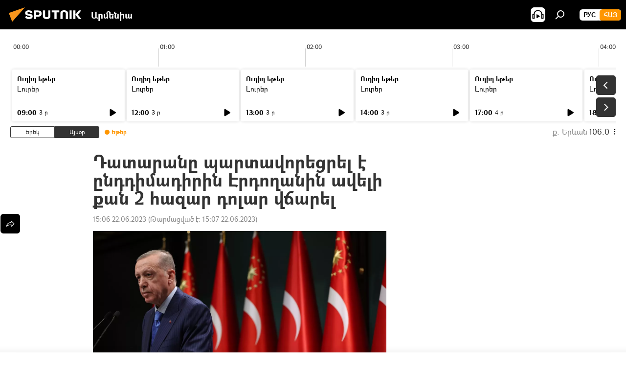

--- FILE ---
content_type: application/javascript
request_url: https://cdn.am.sputniknews.ru/min/js/pages/radioschedule.js?9d26e9f18
body_size: 4839
content:
var $jscomp={scope:{},findInternal:function(c,k,e){c instanceof String&&(c=String(c));for(var n=c.length,l=0;l<n;l++){var m=c[l];if(k.call(e,m,l,c))return{i:l,v:m}}return{i:-1,v:void 0}}};$jscomp.defineProperty="function"==typeof Object.defineProperties?Object.defineProperty:function(c,k,e){if(e.get||e.set)throw new TypeError("ES3 does not support getters and setters.");c!=Array.prototype&&c!=Object.prototype&&(c[k]=e.value)};
$jscomp.getGlobal=function(c){return"undefined"!=typeof window&&window===c?c:"undefined"!=typeof global&&null!=global?global:c};$jscomp.global=$jscomp.getGlobal(this);$jscomp.polyfill=function(c,k,e,n){if(k){e=$jscomp.global;c=c.split(".");for(n=0;n<c.length-1;n++){var l=c[n];l in e||(e[l]={});e=e[l]}c=c[c.length-1];n=e[c];k=k(n);k!=n&&null!=k&&$jscomp.defineProperty(e,c,{configurable:!0,writable:!0,value:k})}};
$jscomp.polyfill("Array.prototype.find",function(c){return c?c:function(c,e){return $jscomp.findInternal(this,c,e).v}},"es6-impl","es3");
$(function(){if($(".radioschedule").length){var c=function(b){if(b.timeline.length&&b.itemsdata.length){for(var a="",d=0;d<b.itemsdata.length;d++)var f=b.itemsdata[d],a=a+('<div class="radioschedule__item m-future'+("1"==f.video?" m-with-video":"")+'" data-day="0" data-start="'+f.start+'"><div class="radioschedule__item-category">'+f.program+'</div><div class="radioschedule__item-title">'+f.title+'</div><div class="radioschedule__item-time"><span>'+f.time+'</span><div class="radioschedule__item-duration">'+
f.duration+" "+GLOBAL.locale.js_templates.radioschedule.minute+"</div></div></div>");var c=q(moment()).unix();$(".radioschedule__item").filter(function(){return $(this).attr("data-start")>c}).remove();$(".radioschedule__list-inner").append(a);a="";for(d=0;d<b.timeline.length;d++)f=b.timeline[d],a+='<div class="radioschedule__time-list-item" data-pos="'+f.pos+'" data-start="'+f.start+'" data-end="'+f.end+'" style="left: '+f.left+"px; width: "+f.width+'px"></div>';$(".radioschedule__time-list-item").filter(function(){return $(this).attr("data-start")>
c}).remove();$(".radioschedule__time-day:eq(1)").append(a)}},k=function(){var b=$(".radioschedule__time-list-item.m-live").eq(0),a=b.width(),d=Math.round((b.data("end")-b.data("start"))/60),f=Math.round((q(moment()).unix()-b.data("start"))/60),c=(r-a)/d;-1==z&&(z=c*(f-1));0==d-f&&(c=r-a-(d-1)*c);p.off("scroll.tl");b=x+m(b);a=t($(".radioschedule__item.m-live").eq(0))-t(v);p.scrollLeft(h*(b-a-f*c+6));z=0;setTimeout(function(){p.one("scroll.tl",function(){clearTimeout(timeline_timer)})},10);timeline_timer=
setTimeout(function(){k()},6E4)},e=function(){var b=q(moment()),a=x+(b.unix()-q(moment()).startOf("day").unix())/12,a=GLOBAL.rtl?{right:a,display:"block"}:{left:a,display:"block"};$(".radioschedule__current-time").css(a).find(".m-time").text(b.format("HH:mm"));8>b.minutes()?$(".radioschedule__time-line-item").eq(24+b.hours()).addClass("m-hide"):$(".radioschedule__time-line-item").eq(24+b.hours()).removeClass("m-hide");52<b.minutes()?$(".radioschedule__time-line-item").eq(24+b.hours()+1).addClass("m-hide"):
$(".radioschedule__time-line-item").eq(24+b.hours()+1).removeClass("m-hide");n()},n=function(){var b=l(q(moment()).hours());$(".radioschedule__time-day:eq(1) > .radioschedule__time-list-item[data-pos="+b+"]").each(function(){if(0<$(this).data("end")-q(moment()).unix()){if(!$(this).hasClass("m-live")){$(".radioschedule__time-list-item.m-live").removeClass("m-live");$(this).addClass("m-live");var a=$(".radioschedule__item[data-start="+$(this).data("start")+"]");a.append($(".radioschedule__item.m-live .radioschedule__item-player"));
$(".radioschedule__item.m-live").hasClass("m-playing")&&($(".radioschedule__item.m-live").removeClass("m-playing"),a.addClass("m-playing"),$(".radioschedule__playnow-now-text").text(a.find(".radioschedule__item-title").text()));w&&("68862011"==$(".audioplayer").attr("data-import-id")&&$(".audioplayer__title-text").text(a.find(".radioschedule__item-title").text()),$(".audioplayer__playlist-item").eq(0).find(".audioplayer__playlist-item-title").text(a.find(".radioschedule__item-title").text()));$(".radioschedule__item.m-live").length&&
u.unobserve($(".radioschedule__item.m-live").get(0));if("undefined"!==typeof $(".radioschedule__item.m-live").data("mp3")&&!$(".radioschedule__item.m-live .radioschedule__item-player").length&&($(".radioschedule__item.m-live").append('<div class="radioschedule__item-player"><div class="radioschedule__player" data-media="'+$(".radioschedule__item.m-live").data("mp3")+'"><span><svg class="svg-icon"><use xlink:href="'+ria.getIcon("play_filled")+'"/></svg></span><span><svg class="svg-icon"><use xlink:href="'+
ria.getIcon("pause_small")+'"/></svg></span></div></div>'),w)){var b=parseInt($(".audioplayer__playlist-item").eq(0).find(".audioplayer__playlist-item-pos").text());audioplaylisthtml='<div class="audioplayer__playlist-item" data-src="'+$(".radioschedule__item.m-live").data("mp3")+'" data-text="'+$(".radioschedule__item.m-live").data("text")+'" data-cover="" data-id="'+$(".radioschedule__item.m-live").data("id")+'" data-url="'+$(".radioschedule__item.m-live .radioschedule__item-title a").attr("href")+
'" data-articleid="'+$(".radioschedule__item.m-live").data("id")+'"><div class="audioplayer__playlist-item-icon"><svg class="svg-icon"><use xlink:href="'+ria.getIcon("play_filled")+'"/></svg></div><div class="audioplayer__playlist-item-pos">'+b+'</div><div class="audioplayer__playlist-item-main"><div class="audioplayer__playlist-item-title">'+$(".radioschedule__item.m-live .radioschedule__item-title a").text()+'</div><div class="audioplayer__playlist-item-duration">'+timeFormat($(".radioschedule__item.m-live").data("duration"))+
'</div></div><div class="audioplayer__playlist-item-date">'+$(".radioschedule__item.m-live").data("date")+"</div></div>";$(".audioplayer__playlist-item").eq(0).find(".audioplayer__playlist-item-pos").text(b+1);$(".audioplayer__playlist-item").eq(0).after(audioplaylisthtml)}$(".radioschedule__item.m-live").removeClass("m-live");a.addClass("m-live").removeClass("m-future");u.observe($(".radioschedule__item.m-live").get(0))}return!1}})},l=function(b){return $(".radioschedule__time-day:eq(1) > .radioschedule__time-list-item[data-pos="+
b+"]").length?b:l(b-1)},m=function(b){return GLOBAL.rtl?b.parent().outerWidth(!0)-b.position().left-b.outerWidth(!0):b.position().left},t=function(b){return GLOBAL.rtl?window.innerWidth-b.offset().left-b.outerWidth(!0):b.offset().left},q=function(b){return b.utc().utcOffset(GLOBAL.tz)},y=function(b){var a=document.querySelector(b),d=!1,f,c,e;a.addEventListener("mousedown",function(b){b.preventDefault();d=!0;e=0;f=b.pageX-a.offsetLeft;c=a.scrollLeft});document.addEventListener("mouseup",function(){d=
!1;a.classList.remove("noclick")});document.addEventListener("mousemove",function(b){d&&(b.preventDefault(),b=b.pageX-a.offsetLeft-f,e=Math.abs(b),a.scrollLeft=c-b,5<e&&a.classList.add("noclick"))});document.addEventListener("mouseleave",function(b){d=!1;a.classList.remove("noclick")})},w=$(".radioschedule").parent().hasClass("radioschedule_live"),r=$(".radioschedule__item").eq(0).outerWidth();y(".radioschedule__list-scroll");y(".radioschedule__time-scroll");var v=$(".radioschedule__inner"),p=$(".radioschedule__time-scroll"),
g=$(".radioschedule__list-scroll"),A=m($(".radioschedule__item[data-day=0]").eq(0))-4,h=GLOBAL.rtl?-1:1,x=7200,u=new IntersectionObserver(function(b,a){b.forEach(function(a){a.isIntersecting?(a.target.classList.contains("m-live")&&$(".radioschedule__playnow-live").hide(),a.target.classList.contains("m-playing")&&$(".radioschedule__playnow-now").removeClass("m-active")):(a.target.classList.contains("m-live")&&$(".radioschedule__playnow-live").show(),a.target.classList.contains("m-playing")&&$(".radioschedule__playnow-now").addClass("m-active"))})},
{});g.on("scroll",function(){A>h*g.scrollLeft()?$(".radioschedule__nav").addClass("m-yesterday"):$(".radioschedule__nav").removeClass("m-yesterday")});$(".radioschedule__nav").on("click","span",function(){1==$(this).data("pos")?(p.animate({scrollLeft:0},300),g.animate({scrollLeft:0},300)):(p.animate({scrollLeft:h*x},300),g.animate({scrollLeft:h*A},300))});$(".radioschedule__list-nav").on("click",".radioschedule__list-nav-button.m-active",function(){var b=g.width()-g.width()%234,a=g.scrollLeft()+b;
$(this).hasClass("radioschedule__list-nav-prev")&&(a=g.scrollLeft()-b);$(".radioschedule__list-nav-button").removeClass("m-active");g.animate({scrollLeft:a},250,function(){$(".radioschedule__list-nav-button").addClass("m-active")})});$(".radioschedule__playnow-live").on("click",function(){var b=x+m($(".radioschedule__time-list-item.m-live"))-35,a=m($(".radioschedule__item.m-live"))-39;p.animate({scrollLeft:h*b},300);g.animate({scrollLeft:h*a},300)});$(".radioschedule__playnow-now").on("click",function(){var b=
m($(".radioschedule__item.m-playing"))-39;g.animate({scrollLeft:h*b},300)});$(".radioschedule__time-day").on("click",".radioschedule__time-list-item",function(){var b=$(".radioschedule__item[data-start="+$(this).data("start")+"]"),a=t($(this))-t(v),d=a,c=v.width();0>a?d=20:a>c-r-50&&(d=c-r-50);(0>a||a>c-r-50)&&p.animate({scrollLeft:p.scrollLeft()+h*a-h*d});b=m(b)-d;g.animate({scrollLeft:h*b})});$(".radioschedule__list-inner").on("click",".radioschedule__item",function(){var b=$(".radioschedule__time-list-item[data-start="+
$(this).data("start")+"]"),a=t($(this))-t(v),d=a,c=v.width();0>a?d=20:a>c-r-50&&(d=c-r-50);(0>a||a>c-r-50)&&g.animate({scrollLeft:g.scrollLeft()+h*a-h*d});b=m(b)+m(b.parent())-d+(GLOBAL.rtl?0:4);p.animate({scrollLeft:h*b})});setTimeout(function(){var b=l(q(moment()).hours());$(".radioschedule__time-day:eq(1) > .radioschedule__time-list-item[data-pos="+b+"]").each(function(){if(0<$(this).data("end")-q(moment()).unix()){$(this).addClass("m-live");var a=$(".radioschedule__item[data-start="+$(this).data("start")+
"]"),b=m($(this))+x;p.scrollLeft(h*(b-35));g.scrollLeft(h*(m(a)-t($(this))+t(v)));a.addClass("m-live");k();a.find(".radioschedule__item-player").length&&a.find(".radioschedule__item-player").remove();a.append('<div class="radioschedule__item-player"><div class="radioschedule__player m-live" data-media="https://nfw.ria.ru/flv/audio.aspx?ID=68862011&type=mp3"><span><svg class="svg-icon"><use xlink:href="'+ria.getIcon("play_filled")+'"/></svg></span><span><svg class="svg-icon"><use xlink:href="'+ria.getIcon("stop_small")+
'"/></svg></span></div></div>');a.find(".radioschedule__player").append('<a href="/broadcasts/live/" class="radioschedule__item-icons-audio"><svg class="svg-icon"><use xlink:href="'+ria.getIcon("audio2")+'"/></svg></a><a href="/broadcasts/live/#video" class="radioschedule__item-icons-video"><svg class="svg-icon"><use xlink:href="'+ria.getIcon("camera_M")+'"/></svg></a><div class="radioschedule__player-live-title">'+GLOBAL.locale.js_templates.radioschedule.live+"</div>");a.nextAll().addClass("m-future");
setTimeout(function(){g.one("scroll",function(){clearTimeout(timeline_timer)})},10);return!1}})},0);$(".radioschedule__time-list").append('<div class="radioschedule__current-time" style="display: none;"><span class="m-time"></span></div>');var z=-1;setInterval(function(){e()},1E4);e();var B=function(b,a){var d=Math.round(screen.width/2-a.width/2),c=0;screen.height>a.height&&(c=Math.round(screen.height/3-a.height/2));(d=window.open(b,"sl_"+this.service,"left="+d+",top="+c+",width="+a.width+",height="+
a.height+",personalbar=0,toolbar=0,scrollbars=1,resizable=1"))?d.focus():location.href=b};$(".radioschedule__list-inner").on("click",".radioschedule__item .radioschedule__player",function(b){var a=$(this),d=a.parents(".radioschedule__item");$(".radioschedule__item.m-playing").length&&u.unobserve($(".radioschedule__item.m-playing").get(0));if(w){if(a.hasClass("m-live")){b.preventDefault();if(b.target.closest(".radioschedule__item-icons-video")){document.querySelectorAll('input[name="tabset"]')[1].checked=
!0;document.querySelector(".audioplayer audio").pause();a.removeClass("m-playing");d.removeClass("m-playing");videojs(document.querySelector(".video-js")).play();a.addClass("m-playing-video");d.addClass("m-playing-video");return}videojs(document.querySelector(".video-js")).pause();a.removeClass("m-playing-video");d.removeClass("m-playing-video");document.querySelectorAll('input[name="tabset"]')[0].checked=!0}a.hasClass("m-playing")?($(".audioplayer audio").get(0).pause(),a.removeClass("m-playing"),
d.removeClass("m-playing")):(b=$(".radioschedule__player").length-$(this).index(".radioschedule__player")-1,$(".audioplayer .audioplayer__playlist-item").eq(b).click(),$(".radioschedule__player.m-playing").removeClass("m-playing"),$(".radioschedule__item.m-playing").removeClass("m-playing"),a.addClass("m-playing"),d.addClass("m-playing"),$(".radioschedule__playnow-now-text").text(a.parent().prevAll(".radioschedule__item-title").text()),u.observe($(".radioschedule__item.m-playing").get(0)))}else a.hasClass("m-playing")&&
!a.hasClass("m-live")||$(".radioschedule__player.m-playing audio").each(function(){var a=$(this).get(0);a.pause();a.src=a.src;$(this).parent().removeClass("m-playing");$(this).parents(".radioschedule__item").removeClass("m-playing")}),a.hasClass("m-live")?(b.preventDefault(),b.target.closest(".radioschedule__item-icons-video")?B("/broadcasts/live/#video",{width:820,height:570}):B("/broadcasts/live/",{width:820,height:570})):(b=a.find("audio"),b.length||(a.append('<audio src="'+a.data("media")+'" />'),
b=a.find("audio")),b=b.get(0),b.paused?(b.play(),a.addClass("m-playing"),d.addClass("m-playing"),$(".radioschedule__playnow-now-text").text($(this).parent().prevAll(".radioschedule__item-title").text()),u.observe($(".radioschedule__item.m-playing").get(0))):(b.pause(),a.removeClass("m-playing"),d.removeClass("m-playing"),$(".radioschedule__playnow-now").removeClass("m-active")),b.addEventListener("ended",function(){var b=d.nextAll().has(".radioschedule__player");b.length&&!b.eq(0).hasClass("m-live")?
b.eq(0).find(".radioschedule__player").click():(a.removeClass("m-playing"),d.removeClass("m-playing"),$(".radioschedule__playnow-now").removeClass("m-active"))}))});ria.lsGet("radio.fm")&&(y=ria.lsGet("radio.fm"),$(".radioschedule__fm-item-active").html($(".radioschedule__fm-item[data-id="+y+"]").html()));$(".radioschedule__fm-more").on("click",function(b){b.stopPropagation();$(".radioschedule__fm-popup").addClass("m-active");$(document).one("click.radioschedulepopup",function(){$(".radioschedule__fm-popup").removeClass("m-active")})});
$(".radioschedule__fm-item").on("click",function(){ria.lsSet("radio.fm",$(this).data("id"));$(".radioschedule__fm-item-active").html($(this).html())});w&&("video"==window.location.hash.substring(1)&&(document.querySelectorAll('input[name="tabset"]')[1].checked=!0,document.body.addEventListener("playerReady",function(b){videojs(document.querySelector(".video-js")).play();$(".radioschedule__item.m-live").addClass("m-playing-video");$(".radioschedule__player.m-live").addClass("m-playing-video")})),document.querySelectorAll('input[name="tabset"]')[0].addEventListener("change",
function(){videojs(document.querySelector(".video-js")).pause();$(".radioschedule__item.m-live").removeClass("m-playing-video");$(".radioschedule__player.m-live").removeClass("m-playing-video")}),document.querySelectorAll('input[name="tabset"]')[1].addEventListener("change",function(){document.querySelector(".audioplayer audio").pause()}),$("body").on("audioplayer",function(b,a,d){"pause"==a&&(u.unobserve($(".radioschedule__item.m-playing").get(0)),$(".radioschedule__playnow-now").removeClass("m-active"),
$(".radioschedule__item.m-playing").removeClass("m-playing"),$(".radioschedule__player.m-playing").removeClass("m-playing"));"playing"==a&&(videojs(document.querySelector(".video-js")).pause(),document.querySelectorAll('input[name="tabset"]')[0].checked=!0,$(".radioschedule__item.m-live").removeClass("m-playing-video"),$(".radioschedule__player.m-live").removeClass("m-playing-video"),b=$(".radioschedule__player").length-$(".audioplayer .audioplayer__playlist-item.active").index()-1,$(".radioschedule__player").eq(b).hasClass("m-playing")||
($(".radioschedule__player.m-playing").removeClass("m-playing"),$(".radioschedule__item.m-playing").removeClass("m-playing"),$(".radioschedule__player").eq(b).addClass("m-playing").parents(".radioschedule__item").addClass("m-playing").click(),$(".radioschedule__playnow-now-text").text($(".radioschedule__item.m-playing .radioschedule__item-title").text()),u.observe($(".radioschedule__item.m-playing").get(0))));"ended"==a&&$(".audioplayer__next").click()}));ria_sock&&ria_sock.on("bus_notify",function(b){"radioschedule_item_update"===
b.subtype&&(1==b.recent_articles.length?$.getJSON("/services/radio/radioschedule_item_update.json?days=1&recent_articles[]="+b.recent_articles[0],function(a){a=a.items[0];var b=$(".radioschedule__item[data-start="+a.start+"]");if(b.length){if(b.hasClass("m-live")||b.hasClass("m-future")||b.find(".radioschedule__item-player").length)b.attr("data-mp3",a.mp3),w&&(b.attr("data-text",a.text.replace(/"/g,"&quot;")),b.attr("data-id",a.id),b.attr("data-duration",a.duration),b.attr("data-date",a.date));else if(b.append('<div class="radioschedule__item-player"><div class="radioschedule__player" data-media="'+
a.mp3+'"><span><svg class="svg-icon"><use xlink:href="'+ria.getIcon("play_filled")+'"/></svg></span><span><svg class="svg-icon"><use xlink:href="'+ria.getIcon("pause_small")+'"/></svg></span></div></div>'),w){var c=parseInt($(".audioplayer__playlist-item").eq(0).find(".audioplayer__playlist-item-pos").text());audioplaylisthtml='<div class="audioplayer__playlist-item" data-src="'+a.mp3+'" data-text="'+a.text.replace(/"/g,"&quot;")+'" data-cover="" data-id="'+a.id+'" data-url="'+a.url+'" data-articleid="'+
a.id+'"><div class="audioplayer__playlist-item-icon"><svg class="svg-icon"><use xlink:href="'+ria.getIcon("play_filled")+'"/></svg></div><div class="audioplayer__playlist-item-pos">'+c+'</div><div class="audioplayer__playlist-item-main"><div class="audioplayer__playlist-item-title">'+a.title+'</div><div class="audioplayer__playlist-item-duration">'+timeFormat(a.duration)+'</div></div><div class="audioplayer__playlist-item-date">'+a.date+"</div></div>";$(".audioplayer__playlist-item").eq(0).find(".audioplayer__playlist-item-pos").text(c+
1);$(".audioplayer__playlist-item").eq(0).after(audioplaylisthtml)}b.find(".radioschedule__item-title").html('<a href="'+a.url+'">'+a.title+"</a>");"undefined"!==typeof a.program&&"undefined"!==typeof a.program_url&&b.find(".radioschedule__item-category").html('<a href="'+a.program_url+'">'+a.program+"</a>")}}):0==b.recent_articles.length&&$.getJSON("/services/radio/radioschedule_item_update.json?days=1",function(a){c(a)}))})}});
